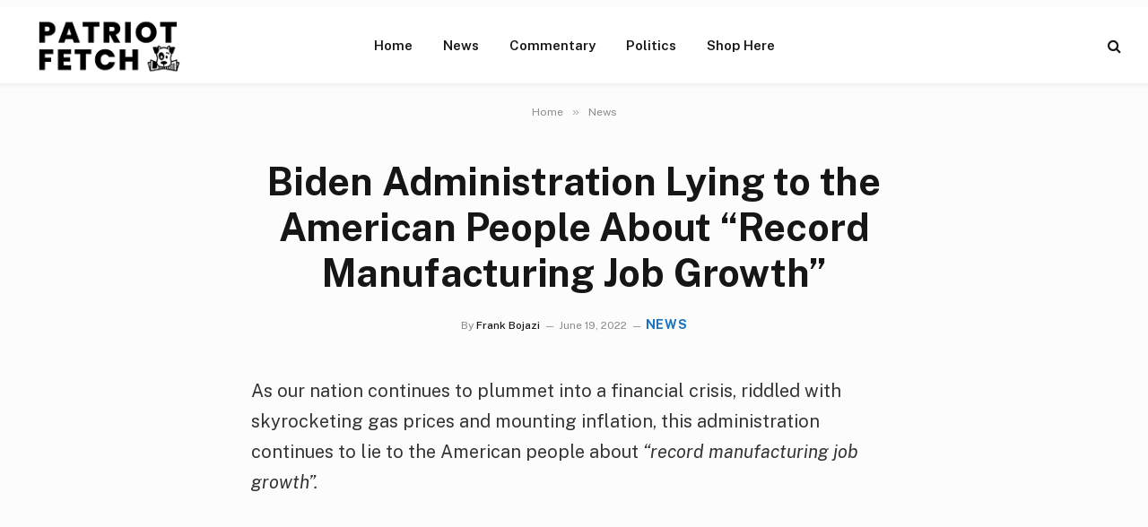

--- FILE ---
content_type: text/html; charset=UTF-8
request_url: https://patriotfetch.com/2022/06/biden-administration-lying-to-the-american-people-about-record-manufacturing-job-growth/
body_size: 17391
content:

<!DOCTYPE html>
<html lang="en-US" prefix="og: https://ogp.me/ns#" class="s-light site-s-light">

<head>

	<meta charset="UTF-8" />
<script type="text/javascript">
/* <![CDATA[ */
var gform;gform||(document.addEventListener("gform_main_scripts_loaded",function(){gform.scriptsLoaded=!0}),document.addEventListener("gform/theme/scripts_loaded",function(){gform.themeScriptsLoaded=!0}),window.addEventListener("DOMContentLoaded",function(){gform.domLoaded=!0}),gform={domLoaded:!1,scriptsLoaded:!1,themeScriptsLoaded:!1,isFormEditor:()=>"function"==typeof InitializeEditor,callIfLoaded:function(o){return!(!gform.domLoaded||!gform.scriptsLoaded||!gform.themeScriptsLoaded&&!gform.isFormEditor()||(gform.isFormEditor()&&console.warn("The use of gform.initializeOnLoaded() is deprecated in the form editor context and will be removed in Gravity Forms 3.1."),o(),0))},initializeOnLoaded:function(o){gform.callIfLoaded(o)||(document.addEventListener("gform_main_scripts_loaded",()=>{gform.scriptsLoaded=!0,gform.callIfLoaded(o)}),document.addEventListener("gform/theme/scripts_loaded",()=>{gform.themeScriptsLoaded=!0,gform.callIfLoaded(o)}),window.addEventListener("DOMContentLoaded",()=>{gform.domLoaded=!0,gform.callIfLoaded(o)}))},hooks:{action:{},filter:{}},addAction:function(o,r,e,t){gform.addHook("action",o,r,e,t)},addFilter:function(o,r,e,t){gform.addHook("filter",o,r,e,t)},doAction:function(o){gform.doHook("action",o,arguments)},applyFilters:function(o){return gform.doHook("filter",o,arguments)},removeAction:function(o,r){gform.removeHook("action",o,r)},removeFilter:function(o,r,e){gform.removeHook("filter",o,r,e)},addHook:function(o,r,e,t,n){null==gform.hooks[o][r]&&(gform.hooks[o][r]=[]);var d=gform.hooks[o][r];null==n&&(n=r+"_"+d.length),gform.hooks[o][r].push({tag:n,callable:e,priority:t=null==t?10:t})},doHook:function(r,o,e){var t;if(e=Array.prototype.slice.call(e,1),null!=gform.hooks[r][o]&&((o=gform.hooks[r][o]).sort(function(o,r){return o.priority-r.priority}),o.forEach(function(o){"function"!=typeof(t=o.callable)&&(t=window[t]),"action"==r?t.apply(null,e):e[0]=t.apply(null,e)})),"filter"==r)return e[0]},removeHook:function(o,r,t,n){var e;null!=gform.hooks[o][r]&&(e=(e=gform.hooks[o][r]).filter(function(o,r,e){return!!(null!=n&&n!=o.tag||null!=t&&t!=o.priority)}),gform.hooks[o][r]=e)}});
/* ]]> */
</script>

	<meta name="viewport" content="width=device-width, initial-scale=1" />
	
<!-- Search Engine Optimization by Rank Math - https://rankmath.com/ -->
<title>Biden Administration Lying To The American People About “Record Manufacturing Job Growth”</title><link rel="preload" as="font" href="https://patriotfetch.com/wp-content/themes/smart-mag/css/icons/fonts/ts-icons.woff2?v3.2" type="font/woff2" crossorigin="anonymous" />
<meta name="description" content="As our nation continues to plummet into a financial crisis, riddled with skyrocketing gas prices and mounting inflation, this administration continues to lie"/>
<meta name="robots" content="follow, index, max-snippet:-1, max-video-preview:-1, max-image-preview:large"/>
<link rel="canonical" href="https://patriotfetch.com/2022/06/biden-administration-lying-to-the-american-people-about-record-manufacturing-job-growth/" />
<meta property="og:locale" content="en_US" />
<meta property="og:type" content="article" />
<meta property="og:title" content="Biden Administration Lying To The American People About “Record Manufacturing Job Growth”" />
<meta property="og:description" content="As our nation continues to plummet into a financial crisis, riddled with skyrocketing gas prices and mounting inflation, this administration continues to lie" />
<meta property="og:url" content="https://patriotfetch.com/2022/06/biden-administration-lying-to-the-american-people-about-record-manufacturing-job-growth/" />
<meta property="og:site_name" content="Patriot Fetch - Conservative News Daily" />
<meta property="article:publisher" content="https://www.facebook.com/PatriotFetch/" />
<meta property="article:section" content="News" />
<meta property="og:image" content="https://patriotfetch.com/wp-content/uploads/2022/06/manufacturing-jobs.jpeg" />
<meta property="og:image:secure_url" content="https://patriotfetch.com/wp-content/uploads/2022/06/manufacturing-jobs.jpeg" />
<meta property="og:image:width" content="600" />
<meta property="og:image:height" content="450" />
<meta property="og:image:alt" content="Biden Administration Lying to the American People About “Record Manufacturing Job Growth”" />
<meta property="og:image:type" content="image/jpeg" />
<meta property="article:published_time" content="2022-06-19T12:04:54-04:00" />
<meta name="twitter:card" content="summary_large_image" />
<meta name="twitter:title" content="Biden Administration Lying To The American People About “Record Manufacturing Job Growth”" />
<meta name="twitter:description" content="As our nation continues to plummet into a financial crisis, riddled with skyrocketing gas prices and mounting inflation, this administration continues to lie" />
<meta name="twitter:creator" content="@frankbojazi" />
<meta name="twitter:image" content="https://patriotfetch.com/wp-content/uploads/2022/06/manufacturing-jobs.jpeg" />
<meta name="twitter:label1" content="Written by" />
<meta name="twitter:data1" content="Frank Bojazi" />
<meta name="twitter:label2" content="Time to read" />
<meta name="twitter:data2" content="3 minutes" />
<script type="application/ld+json" class="rank-math-schema">{"@context":"https://schema.org","@graph":[{"@type":"Organization","@id":"https://patriotfetch.com/#organization","name":"patriotfetch.com","sameAs":["https://www.facebook.com/PatriotFetch/"],"logo":{"@type":"ImageObject","@id":"https://patriotfetch.com/#logo","url":"https://patriotfetch.com/wp-content/uploads/2021/06/Patriot-fetch-logo-clear.png","contentUrl":"https://patriotfetch.com/wp-content/uploads/2021/06/Patriot-fetch-logo-clear.png","caption":"patriotfetch.com","inLanguage":"en-US","width":"195","height":"70"}},{"@type":"WebSite","@id":"https://patriotfetch.com/#website","url":"https://patriotfetch.com","name":"patriotfetch.com","publisher":{"@id":"https://patriotfetch.com/#organization"},"inLanguage":"en-US"},{"@type":"ImageObject","@id":"https://patriotfetch.com/wp-content/uploads/2022/06/manufacturing-jobs.jpeg","url":"https://patriotfetch.com/wp-content/uploads/2022/06/manufacturing-jobs.jpeg","width":"600","height":"450","inLanguage":"en-US"},{"@type":"WebPage","@id":"https://patriotfetch.com/2022/06/biden-administration-lying-to-the-american-people-about-record-manufacturing-job-growth/#webpage","url":"https://patriotfetch.com/2022/06/biden-administration-lying-to-the-american-people-about-record-manufacturing-job-growth/","name":"Biden Administration Lying To The American People About \u201cRecord Manufacturing Job Growth\u201d","datePublished":"2022-06-19T12:04:54-04:00","dateModified":"2022-06-19T12:04:54-04:00","isPartOf":{"@id":"https://patriotfetch.com/#website"},"primaryImageOfPage":{"@id":"https://patriotfetch.com/wp-content/uploads/2022/06/manufacturing-jobs.jpeg"},"inLanguage":"en-US"},{"@type":"Person","@id":"https://patriotfetch.com/author/frank/","name":"Frank Bojazi","url":"https://patriotfetch.com/author/frank/","image":{"@type":"ImageObject","@id":"https://secure.gravatar.com/avatar/39113f446e236f6037efde5b350d83a737f3be17477fa9277b0d9f2edf5bfff5?s=96&amp;d=mm&amp;r=g","url":"https://secure.gravatar.com/avatar/39113f446e236f6037efde5b350d83a737f3be17477fa9277b0d9f2edf5bfff5?s=96&amp;d=mm&amp;r=g","caption":"Frank Bojazi","inLanguage":"en-US"},"sameAs":["https://trendingviews.com","https://twitter.com/frankbojazi"],"worksFor":{"@id":"https://patriotfetch.com/#organization"}},{"@type":"Article","headline":"Biden Administration Lying To The American People About \u201cRecord Manufacturing Job Growth\u201d","datePublished":"2022-06-19T12:04:54-04:00","dateModified":"2022-06-19T12:04:54-04:00","articleSection":"News","author":{"@id":"https://patriotfetch.com/author/frank/","name":"Frank Bojazi"},"publisher":{"@id":"https://patriotfetch.com/#organization"},"description":"As our nation continues to plummet into a financial crisis, riddled with skyrocketing gas prices and mounting inflation, this administration continues to lie","name":"Biden Administration Lying To The American People About \u201cRecord Manufacturing Job Growth\u201d","@id":"https://patriotfetch.com/2022/06/biden-administration-lying-to-the-american-people-about-record-manufacturing-job-growth/#richSnippet","isPartOf":{"@id":"https://patriotfetch.com/2022/06/biden-administration-lying-to-the-american-people-about-record-manufacturing-job-growth/#webpage"},"image":{"@id":"https://patriotfetch.com/wp-content/uploads/2022/06/manufacturing-jobs.jpeg"},"inLanguage":"en-US","mainEntityOfPage":{"@id":"https://patriotfetch.com/2022/06/biden-administration-lying-to-the-american-people-about-record-manufacturing-job-growth/#webpage"}}]}</script>
<!-- /Rank Math WordPress SEO plugin -->

<link rel='dns-prefetch' href='//fonts.googleapis.com' />
<link rel="alternate" type="application/rss+xml" title="Patriot Fetch - Conservative News Daily &raquo; Feed" href="https://patriotfetch.com/feed/" />
<link rel="alternate" type="application/rss+xml" title="Patriot Fetch - Conservative News Daily &raquo; Comments Feed" href="https://patriotfetch.com/comments/feed/" />
<link rel="alternate" title="oEmbed (JSON)" type="application/json+oembed" href="https://patriotfetch.com/wp-json/oembed/1.0/embed?url=https%3A%2F%2Fpatriotfetch.com%2F2022%2F06%2Fbiden-administration-lying-to-the-american-people-about-record-manufacturing-job-growth%2F" />
<link rel="alternate" title="oEmbed (XML)" type="text/xml+oembed" href="https://patriotfetch.com/wp-json/oembed/1.0/embed?url=https%3A%2F%2Fpatriotfetch.com%2F2022%2F06%2Fbiden-administration-lying-to-the-american-people-about-record-manufacturing-job-growth%2F&#038;format=xml" />
<style id='wp-img-auto-sizes-contain-inline-css' type='text/css'>
img:is([sizes=auto i],[sizes^="auto," i]){contain-intrinsic-size:3000px 1500px}
/*# sourceURL=wp-img-auto-sizes-contain-inline-css */
</style>
<style id='wp-emoji-styles-inline-css' type='text/css'>

	img.wp-smiley, img.emoji {
		display: inline !important;
		border: none !important;
		box-shadow: none !important;
		height: 1em !important;
		width: 1em !important;
		margin: 0 0.07em !important;
		vertical-align: -0.1em !important;
		background: none !important;
		padding: 0 !important;
	}
/*# sourceURL=wp-emoji-styles-inline-css */
</style>
<link rel='stylesheet' id='smartmag-core-css' href='https://patriotfetch.com/wp-content/themes/smart-mag/style.css?ver=10.3.2' type='text/css' media='all' />
<style id='smartmag-core-inline-css' type='text/css'>
:root { --c-main: #1e73be;
--c-main-rgb: 30,115,190; }
.s-light body { background-color: #fcfcfc; }
.smart-head-main { --c-shadow: rgba(0,0,0,0.05); }
.smart-head-main .smart-head-top { --head-h: 36px; background-color: var(--c-main); }
.smart-head-main .smart-head-mid { --head-h: 85px; background-color: #ffffff; }
.smart-head-main .smart-head-bot { border-top-width: 0px; }
.s-light .navigation { --c-nav-blip: #353535; }
.s-dark .navigation-small { --c-nav: rgba(255,255,255,0.92); --c-nav-hov: #fff; }
.smart-head-main .spc-social { --c-spc-social: #fff; --c-spc-social-hov: #f2f2f2; }
.smart-head-main .search-icon:hover { color: #f2f2f2; }
.smart-head-main .scheme-switcher a:hover { color: #f2f2f2; }
.l-post { --media-radius: 11px; }
.entry-content { font-size: 20px; }


/*# sourceURL=smartmag-core-inline-css */
</style>
<link rel='stylesheet' id='smartmag-fonts-css' href='https://fonts.googleapis.com/css?family=Public+Sans%3A400%2C400i%2C500%2C600%2C700' type='text/css' media='all' />
<link rel='stylesheet' id='smartmag-magnific-popup-css' href='https://patriotfetch.com/wp-content/themes/smart-mag/css/lightbox.css?ver=10.3.2' type='text/css' media='all' />
<link rel='stylesheet' id='smartmag-icons-css' href='https://patriotfetch.com/wp-content/themes/smart-mag/css/icons/icons.css?ver=10.3.2' type='text/css' media='all' />
<script type="text/javascript" id="smartmag-lazy-inline-js-after">
/* <![CDATA[ */
/**
 * @copyright ThemeSphere
 * @preserve
 */
var BunyadLazy={};BunyadLazy.load=function(){function a(e,n){var t={};e.dataset.bgset&&e.dataset.sizes?(t.sizes=e.dataset.sizes,t.srcset=e.dataset.bgset):t.src=e.dataset.bgsrc,function(t){var a=t.dataset.ratio;if(0<a){const e=t.parentElement;if(e.classList.contains("media-ratio")){const n=e.style;n.getPropertyValue("--a-ratio")||(n.paddingBottom=100/a+"%")}}}(e);var a,o=document.createElement("img");for(a in o.onload=function(){var t="url('"+(o.currentSrc||o.src)+"')",a=e.style;a.backgroundImage!==t&&requestAnimationFrame(()=>{a.backgroundImage=t,n&&n()}),o.onload=null,o.onerror=null,o=null},o.onerror=o.onload,t)o.setAttribute(a,t[a]);o&&o.complete&&0<o.naturalWidth&&o.onload&&o.onload()}function e(t){t.dataset.loaded||a(t,()=>{document.dispatchEvent(new Event("lazyloaded")),t.dataset.loaded=1})}function n(t){"complete"===document.readyState?t():window.addEventListener("load",t)}return{initEarly:function(){var t,a=()=>{document.querySelectorAll(".img.bg-cover:not(.lazyload)").forEach(e)};"complete"!==document.readyState?(t=setInterval(a,150),n(()=>{a(),clearInterval(t)})):a()},callOnLoad:n,initBgImages:function(t){t&&n(()=>{document.querySelectorAll(".img.bg-cover").forEach(e)})},bgLoad:a}}(),BunyadLazy.load.initEarly();
//# sourceURL=smartmag-lazy-inline-js-after
/* ]]> */
</script>
<script type="text/javascript" src="https://patriotfetch.com/wp-includes/js/jquery/jquery.min.js?ver=3.7.1" id="jquery-core-js"></script>
<script type="text/javascript" src="https://patriotfetch.com/wp-includes/js/jquery/jquery-migrate.min.js?ver=3.4.1" id="jquery-migrate-js"></script>
<link rel="https://api.w.org/" href="https://patriotfetch.com/wp-json/" /><link rel="alternate" title="JSON" type="application/json" href="https://patriotfetch.com/wp-json/wp/v2/posts/17013" /><link rel="EditURI" type="application/rsd+xml" title="RSD" href="https://patriotfetch.com/xmlrpc.php?rsd" />
<meta name="generator" content="WordPress 6.9" />
<link rel='shortlink' href='https://patriotfetch.com/?p=17013' />

		<script>
		var BunyadSchemeKey = 'bunyad-scheme';
		(() => {
			const d = document.documentElement;
			const c = d.classList;
			var scheme = localStorage.getItem(BunyadSchemeKey);
			
			if (scheme) {
				d.dataset.origClass = c;
				scheme === 'dark' ? c.remove('s-light', 'site-s-light') : c.remove('s-dark', 'site-s-dark');
				c.add('site-s-' + scheme, 's-' + scheme);
			}
		})();
		</script>
		<meta name="generator" content="Elementor 3.34.1; features: additional_custom_breakpoints; settings: css_print_method-external, google_font-enabled, font_display-swap">
			<style>
				.e-con.e-parent:nth-of-type(n+4):not(.e-lazyloaded):not(.e-no-lazyload),
				.e-con.e-parent:nth-of-type(n+4):not(.e-lazyloaded):not(.e-no-lazyload) * {
					background-image: none !important;
				}
				@media screen and (max-height: 1024px) {
					.e-con.e-parent:nth-of-type(n+3):not(.e-lazyloaded):not(.e-no-lazyload),
					.e-con.e-parent:nth-of-type(n+3):not(.e-lazyloaded):not(.e-no-lazyload) * {
						background-image: none !important;
					}
				}
				@media screen and (max-height: 640px) {
					.e-con.e-parent:nth-of-type(n+2):not(.e-lazyloaded):not(.e-no-lazyload),
					.e-con.e-parent:nth-of-type(n+2):not(.e-lazyloaded):not(.e-no-lazyload) * {
						background-image: none !important;
					}
				}
			</style>
			<link rel="icon" href="https://patriotfetch.com/wp-content/uploads/2021/06/cropped-fetch2-32x32.jpg" sizes="32x32" />
<link rel="icon" href="https://patriotfetch.com/wp-content/uploads/2021/06/cropped-fetch2-192x192.jpg" sizes="192x192" />
<link rel="apple-touch-icon" href="https://patriotfetch.com/wp-content/uploads/2021/06/cropped-fetch2-180x180.jpg" />
<meta name="msapplication-TileImage" content="https://patriotfetch.com/wp-content/uploads/2021/06/cropped-fetch2-270x270.jpg" />
<meta name="google-site-verification" content="T88DHzfr69IbT20daldiRDRUKJYm32aDV0iE9za1v38" />
<meta name='impact-site-verification' value='b858779a-4cb7-49c2-8189-aeaced437e4a'>

<!-- Google Tag Manager -->
<script>(function(w,d,s,l,i){w[l]=w[l]||[];w[l].push({'gtm.start':
new Date().getTime(),event:'gtm.js'});var f=d.getElementsByTagName(s)[0],
j=d.createElement(s),dl=l!='dataLayer'?'&l='+l:'';j.async=true;j.src=
'https://www.googletagmanager.com/gtm.js?id='+i+dl;f.parentNode.insertBefore(j,f);
})(window,document,'script','dataLayer','GTM-P2FR5S7H');</script>
<!-- End Google Tag Manager -->



</head>

<body class="wp-singular post-template-default single single-post postid-17013 single-format-standard wp-theme-smart-mag no-sidebar post-layout-large-center post-cat-1 has-lb has-lb-sm ts-img-hov-fade has-sb-sep layout-normal elementor-default elementor-kit-28799"><div class='code-block code-block-14' style='margin: 8px 0; clear: both;'>
<!-- Google Tag Manager (noscript) -->
<noscript><iframe src="https://www.googletagmanager.com/ns.html?id=GTM-P2FR5S7H"
height="0" width="0" style="display:none;visibility:hidden"></iframe></noscript>
<!-- End Google Tag Manager (noscript) --></div>




<div class="main-wrap">

	
<div class="off-canvas-backdrop"></div>
<div class="mobile-menu-container off-canvas hide-menu-lg" id="off-canvas">

	<div class="off-canvas-head">
		<a href="#" class="close">
			<span class="visuallyhidden">Close Menu</span>
			<i class="tsi tsi-times"></i>
		</a>

		<div class="ts-logo">
					</div>
	</div>

	<div class="off-canvas-content">

		
			<ul id="menu-nav-desktop" class="mobile-menu"><li id="menu-item-24745" class="menu-item menu-item-type-custom menu-item-object-custom menu-item-home menu-item-24745"><a href="https://patriotfetch.com">Home</a></li>
<li id="menu-item-31421" class="menu-item menu-item-type-taxonomy menu-item-object-category current-post-ancestor current-menu-parent current-post-parent menu-item-31421"><a href="https://patriotfetch.com/category/news/">News</a></li>
<li id="menu-item-31422" class="menu-item menu-item-type-taxonomy menu-item-object-category menu-item-31422"><a href="https://patriotfetch.com/category/commentary/">Commentary</a></li>
<li id="menu-item-31423" class="menu-item menu-item-type-taxonomy menu-item-object-category menu-item-31423"><a href="https://patriotfetch.com/category/politics/">Politics</a></li>
<li id="menu-item-166" class="menu-item menu-item-type-custom menu-item-object-custom menu-item-166"><a href="https://www.ilovemyfreedom.com/">Shop Here</a></li>
</ul>
		
		
		
	</div>

</div>
<div class="smart-head smart-head-a smart-head-main" id="smart-head" data-sticky="auto" data-sticky-type="smart" data-sticky-full>
	
	<div class="smart-head-row smart-head-mid smart-head-row-3 is-light has-center-nav smart-head-row-full">

		<div class="inner full">

							
				<div class="items items-left ">
					<a href="https://patriotfetch.com/" title="Patriot Fetch &#8211; Conservative News Daily" rel="home" class="logo-link ts-logo logo-is-image">
		<span>
			
				
					<img src="https://patriotfetch.com/wp-content/uploads/2021/06/Patriot-fetch-logo-clear.png" class="logo-image" alt="Patriot Fetch &#8211; Conservative News Daily" width="195" height="70"/>
									 
					</span>
	</a>				</div>

							
				<div class="items items-center ">
					<div class="nav-wrap">
		<nav class="navigation navigation-main nav-hov-a">
			<ul id="menu-nav-desktop-1" class="menu"><li class="menu-item menu-item-type-custom menu-item-object-custom menu-item-home menu-item-24745"><a href="https://patriotfetch.com">Home</a></li>
<li class="menu-item menu-item-type-taxonomy menu-item-object-category current-post-ancestor current-menu-parent current-post-parent menu-cat-1 menu-item-31421"><a href="https://patriotfetch.com/category/news/">News</a></li>
<li class="menu-item menu-item-type-taxonomy menu-item-object-category menu-cat-218 menu-item-31422"><a href="https://patriotfetch.com/category/commentary/">Commentary</a></li>
<li class="menu-item menu-item-type-taxonomy menu-item-object-category menu-cat-217 menu-item-31423"><a href="https://patriotfetch.com/category/politics/">Politics</a></li>
<li class="menu-item menu-item-type-custom menu-item-object-custom menu-item-166"><a href="https://www.ilovemyfreedom.com/">Shop Here</a></li>
</ul>		</nav>
	</div>
				</div>

							
				<div class="items items-right ">
				

	<a href="#" class="search-icon has-icon-only is-icon" title="Search">
		<i class="tsi tsi-search"></i>
	</a>

				</div>

						
		</div>
	</div>

	</div>
<div class="smart-head smart-head-a smart-head-mobile" id="smart-head-mobile" data-sticky="mid" data-sticky-type="smart" data-sticky-full>
	
	<div class="smart-head-row smart-head-mid smart-head-row-3 is-light smart-head-row-full">

		<div class="inner wrap">

							
				<div class="items items-left ">
				
<button class="offcanvas-toggle has-icon" type="button" aria-label="Menu">
	<span class="hamburger-icon hamburger-icon-a">
		<span class="inner"></span>
	</span>
</button>				</div>

							
				<div class="items items-center ">
					<a href="https://patriotfetch.com/" title="Patriot Fetch &#8211; Conservative News Daily" rel="home" class="logo-link ts-logo logo-is-image">
		<span>
			
				
					<img src="https://patriotfetch.com/wp-content/uploads/2021/06/Patriot-fetch-logo-clear.png" class="logo-image" alt="Patriot Fetch &#8211; Conservative News Daily" width="195" height="70"/>
									 
					</span>
	</a>				</div>

							
				<div class="items items-right ">
				
<div class="scheme-switcher has-icon-only">
	<a href="#" class="toggle is-icon toggle-dark" title="Switch to Dark Design - easier on eyes.">
		<i class="icon tsi tsi-moon"></i>
	</a>
	<a href="#" class="toggle is-icon toggle-light" title="Switch to Light Design.">
		<i class="icon tsi tsi-bright"></i>
	</a>
</div>

	<a href="#" class="search-icon has-icon-only is-icon" title="Search">
		<i class="tsi tsi-search"></i>
	</a>

				</div>

						
		</div>
	</div>

	</div>
<nav class="breadcrumbs is-full-width breadcrumbs-a" id="breadcrumb"><div class="inner ts-contain "><span><a href="https://patriotfetch.com/"><span>Home</span></a></span><span class="delim">&raquo;</span><span><a href="https://patriotfetch.com/category/news/"><span>News</span></a></span></div></nav>
<div class="main ts-contain cf no-sidebar">
	
		
	<div class="the-post-header s-head-modern s-head-large s-head-center">
	<div class="post-meta post-meta-a post-meta-left post-meta-single has-below"><h1 class="is-title post-title">Biden Administration Lying to the American People About “Record Manufacturing Job Growth”</h1><div class="post-meta-items meta-below"><span class="meta-item post-author"><span class="by">By</span> <a href="https://patriotfetch.com/author/frank/" title="Posts by Frank Bojazi" rel="author">Frank Bojazi</a></span><span class="meta-item date"><time class="post-date" datetime="2022-06-19T12:04:54-04:00">June 19, 2022</time></span><span class="meta-item post-cat">
						
						<a href="https://patriotfetch.com/category/news/" class="category term-color-1" rel="category">News</a>
					</span>
					</div></div>	
	
</div>
<div class="ts-row">
	<div class="col-8 main-content s-post-contain">

		
					<div class="single-featured"></div>
		
		<div class="the-post s-post-large-center the-post-modern">

			<article id="post-17013" class="post-17013 post type-post status-publish format-standard has-post-thumbnail category-news">
				
<div class="post-content-wrap">
	
	<div class="post-content cf entry-content content-spacious-full">

		
				
		<div>
<p>As our nation continues to plummet into a financial crisis, riddled with skyrocketing gas prices and mounting inflation, this administration continues to lie to the American people about <em>“record manufacturing job growth”.</em></p>
</p><div class='code-block code-block-7' style='margin: 8px auto; text-align: center; display: block; clear: both;'>
<script async src="https://pagead2.googlesyndication.com/pagead/js/adsbygoogle.js?client=ca-pub-7410456683810485"
crossorigin="anonymous"></script>
<!-- PF Responsive Ad 1 PF 08022021 -->
<ins class="adsbygoogle"
style="display:block"
data-ad-client="ca-pub-7410456683810485"
data-ad-slot="9892988381"
data-ad-format="auto"
data-full-width-responsive="true"></ins>
<script>
(adsbygoogle = window.adsbygoogle || []).push({});
</script></div>

<blockquote class="twitter-tweet" data-width="550" data-dnt="true">
<p lang="en" dir="ltr"><a href="https://twitter.com/hashtag/tenpercentjoe?src=hash&amp;ref_src=twsrc%5Etfw" target="_blank" rel="noopener nofollow">#tenpercentjoe</a> <a href="https://twitter.com/JoeBiden?ref_src=twsrc%5Etfw" target="_blank" rel="noopener nofollow">@JoeBiden</a>  Biden is lying about job growth. Prior to the pandemic Trump administration job growth was 6.7 million. Obamas was 11 million took two terms and it was after the historic low of the 2008 recession so he had nowhere to go but UP. <a href="https://twitter.com/hashtag/tenpercentjoe?src=hash&amp;ref_src=twsrc%5Etfw" target="_blank" rel="noopener nofollow">#tenpercentjoe</a> lies.</p>
<p>— Larry Levine (@larrymarklevine) <a href="https://twitter.com/larrymarklevine/status/1321915886287134730?ref_src=twsrc%5Etfw" target="_blank" rel="noopener nofollow">October 29, 2020</a></p></blockquote>
<p><script async src="https://platform.twitter.com/widgets.js" charset="utf-8"></script></p>
<p><span data-preserver-spaces="true">On Wednesday, </span><span data-preserver-spaces="true"><a href="https://foxmetronews.com/news/the-biden-administration-continues-to-lie-about-record-manufacturing-job-growth-proven-false-by-national-records/" target="_blank" rel="noopener nofollow">Brian Deese,</a> who is the director of the National Economic Council</span><span data-preserver-spaces="true">, appeared on Fox News alongside host </span><span data-preserver-spaces="true">Martha MacCallum on Wednesday</span><span data-preserver-spaces="true">, who grilled him over the continued mounting surge in inflation, during which he continued to rattle on about a fabricated increase of 545,000 new manufacturing jobs. The increase in manufacturing jobs simply does not exist.</span></p>
<p><span data-preserver-spaces="true"><a href="https://www.wsj.com/livecoverage/stock-market-news-inflation-consumer-price-index-may-2022" target="_blank" rel="noopener nofollow">Inflation</a> reached 8.6% in May</span><span data-preserver-spaces="true">, the highest reading since December 1981. MacCallum Pressed Deese over the issue, noting that David Asman from Fox Business said,<em> “what you have to do when inflation is in this situation is increase supply. You need to increase manufacturing. Why not do this?”</em></span></p>
</p>
<blockquote class="twitter-tweet" data-width="550" data-dnt="true">
<p lang="en" dir="ltr">WH economic adviser Brian Deese talks about supply chain issues still causing price spikes with manufacturers.</p>
<p>Fox News anchor Martha MacCallum: &#8220;Why not lower corporate taxes to encourage companies to come to America and open here?&#8221; <a href="https://t.co/xwFyu2obaB" target="_blank" rel="noopener nofollow">pic.twitter.com/xwFyu2obaB</a></p>
<p>— Justin Baragona (@justinbaragona) <a href="https://twitter.com/justinbaragona/status/1537161543254740996?ref_src=twsrc%5Etfw" target="_blank" rel="noopener nofollow">June 15, 2022</a></p></blockquote>
<p><script async src="https://platform.twitter.com/widgets.js" charset="utf-8"></script></p>
<p><em>“Here’s what we’ve seen over the last 15 months,”</em> Deese said. <em>“545,000 new manufacturing jobs created in America. That’s the fastest rate in 30 years. Companies investing and bringing production back to the United States, building more secure and resilient supply chains at rates that we haven’t seen in a very long time.” </em>Martha MacCallum fired back, <em>“How come that’s not making a difference in inflation, Brian?</em></p>
<p><em>“Because you talk about stable and steady growth and your team talks about the transition to stable and steady growth, yet we’ve got 8.6% inflation, and you’ve got negative growth in the last GDP</em><span data-preserver-spaces="true"><em>, and the projection for this quarter is .09%. “So, when do you expect us to see a meaningful change in inflation or in growth? Give us a rough idea, how many months? How many years?”</em>  </span></p>
<p>During the interview, Deese continued to repeat his claim that manufacturing is rising to record levels. However, he did say that consumer prices remain high due to the nation’s heavy reliance on Chinese semiconductors and called on Congress to pass legislation to lessen reliance on these foreign-made semiconductors. <a href="https://www.bloomberg.com/news/articles/2022-06-13/china-s-growing-clout-in-global-chip-market-rings-alarm-bells-in-washington" target="_blank" rel="noopener nofollow">China’s</a> semiconductor industry is flourishing, even though this administration says it is making efforts to counter its growth, and this is raising concerns in Washington.</p>
<p>MacCallum, who was not accepting Deese’s passive responses to her pressing inquires, continued questioning Deese for a believable answer and a resolution to the nation’s astronomical inflation.  was not accepting of Deese’s passive responses and continued to press Deese for an answer regarding a resolution for runaway inflation. <em>“When do you expect to see 2% inflation? Will it take three months? Will it take a year? Will it take two years? What do your projections tell you?” </em></p>
<p><span data-preserver-spaces="true">Dees responded passively, <em>“there’s a lot of global uncertainty out there; we know that the price of oil and the price of gas at the pump are being affected by Putin’s brutal war in Ukraine. But we also know if we take the kinds of steps that we’re talking about, we will get to that process quickly.”</em></span></p>
<p><span data-preserver-spaces="true">He completely avoided answering Martha MacCallum’s questions but continued to maintain the false claim that there was record job creation in manufacturing under Biden. According to the America First Policy <a href="https://americafirstpolicy.com/latest/20220511-correcting-the-record-on-job-creation" target="_blank" rel="noopener nofollow"><span style="color: #0000ee;"><u>Institute, these</u></span> </a>claims are entirely untrue. <em>“Don’t be fooled by cherrypicked statistics. Any ‘expert’ who claims this administration is creating unprecedented numbers of jobs needs to find a new job,”</em> said James Carter, who is the Director of the Center for American Prosperity at the America First Policy Institute. </span></p>
<p><span data-preserver-spaces="true"><em>“President Biden has merely presided over an employment rebound in the aftermath of the pandemic lockdowns.  The harsh truth is our country remains 1.2 million jobs short of its pre-pandemic peak and people’s paychecks are not keeping up with skyrocketing prices due to inflation. Current leaders on the left are not our economic saviors. They are an economic disaster.”</em></span></p>
<p> </p>
</p>
<div class="nv-iframe-embed"><iframe loading="lazy" title="LIVE: Biden Delivers Remarks on Jobs and Manufacturing | NBC News" width="1200" height="675" src="https://www.youtube.com/embed/zouhxpsm9ps?feature=oembed" frameborder="0" allow="accelerometer; autoplay; clipboard-write; encrypted-media; gyroscope; picture-in-picture" allowfullscreen></iframe></div>
<p> </p>
</div>
<p>
This story syndicated with permission from <a href="https://fortheloveofnews.com/biden-administration-lying-to-the-american-people-about-record-manufacturing-job-growth-vessa/" target="_blank" rel="noopener nofollow">For the Love of News</a></p>
<div class='code-block code-block-1' style='margin: 8px 0; clear: both;'>
<div id="rc-widget-108d65" data-rc-widget data-widget-host="habitat" data-endpoint="//trends.revcontent.com" data-widget-id="240854"></div>
<script type="text/javascript" src="https://assets.revcontent.com/master/delivery.js" defer="defer"></script></div>
<div class='code-block code-block-5' style='margin: 8px 0; clear: both;'>
<script type="text/javascript">
/* <![CDATA[ */

/* ]]&gt; */
</script>

                <div class='gf_browser_unknown gform_wrapper gravity-theme gform-theme--no-framework gpoll_enabled_wrapper gpoll_wrapper' data-form-theme='gravity-theme' data-form-index='0' id='gform_wrapper_37' ><div id='gf_37' class='gform_anchor' tabindex='-1'></div>
                        <div class='gform_heading'>
							<p class='gform_required_legend'>&quot;<span class="gfield_required gfield_required_asterisk">*</span>&quot; indicates required fields</p>
                        </div><form method='post' enctype='multipart/form-data' target='gform_ajax_frame_37' id='gform_37' class='gpoll_enabled gpoll' action='/2022/06/biden-administration-lying-to-the-american-people-about-record-manufacturing-job-growth/#gf_37' data-formid='37' novalidate>
                        <div class='gform-body gform_body'><div id='gform_fields_37' class='gform_fields top_label form_sublabel_below description_below validation_below'><div id="field_37_4" class="gfield gfield--type-honeypot gform_validation_container field_sublabel_below gfield--has-description field_description_below field_validation_below gfield_visibility_visible"  ><label class='gfield_label gform-field-label' for='input_37_4'>Comments</label><div class='ginput_container'><input name='input_4' id='input_37_4' type='text' value='' autocomplete='new-password'/></div><div class='gfield_description' id='gfield_description_37_4'>This field is for validation purposes and should be left unchanged.</div></div><fieldset id="field_37_1" class="gfield gfield--type-poll gfield--type-choice gfield--input-type-radio gfield_contains_required field_sublabel_below gfield--no-description field_description_below field_validation_below gfield_visibility_visible gpoll_field"  data-field-class="gpoll_field" ><legend class='gfield_label gform-field-label' >Should The View be taken off the air?<span class="gfield_required"><span class="gfield_required gfield_required_asterisk">*</span></span></legend><div class='ginput_container ginput_container_radio'><div class='gfield_radio' id='input_37_1'>
			<div class='gchoice gchoice_37_1_0'>
					<input class='gfield-choice-input' name='input_1' type='radio' value='gpoll1b5b3d8f6'  id='choice_37_1_0' onchange='gformToggleRadioOther( this )'    />
					<label for='choice_37_1_0' id='label_37_1_0' class='gform-field-label gform-field-label--type-inline'>Yes</label>
			</div>
			<div class='gchoice gchoice_37_1_1'>
					<input class='gfield-choice-input' name='input_1' type='radio' value='gpoll1b2a53ce5'  id='choice_37_1_1' onchange='gformToggleRadioOther( this )'    />
					<label for='choice_37_1_1' id='label_37_1_1' class='gform-field-label gform-field-label--type-inline'>No</label>
			</div></div></div></fieldset><div id="field_37_2" class="gfield gfield--type-email gfield_contains_required field_sublabel_below gfield--no-description field_description_below field_validation_below gfield_visibility_visible"  ><label class='gfield_label gform-field-label' for='input_37_2'>Email<span class="gfield_required"><span class="gfield_required gfield_required_asterisk">*</span></span></label><div class='ginput_container ginput_container_email'>
                            <input name='input_2' id='input_37_2' type='email' value='' class='medium'    aria-required="true" aria-invalid="false"  />
                        </div></div><div id="field_37_3" class="gfield gfield--type-html gfield_html gfield_html_formatted gfield_no_follows_desc field_sublabel_below gfield--no-description field_description_below field_validation_below gfield_visibility_visible"  ><font size="1" color="#4a4a4a">This poll subscribes you to our premium network of content. Unsubscribe at any time.</font></div></div></div>
        <div class='gform-footer gform_footer top_label'> <input type='submit' id='gform_submit_button_37' class='gform_button button' onclick='gform.submission.handleButtonClick(this);' data-submission-type='submit' value='See Results!'  /> <input type='hidden' name='gform_ajax' value='form_id=37&amp;title=&amp;description=&amp;tabindex=0&amp;theme=gravity-theme&amp;styles=[]&amp;hash=dd6e31acaee548d964b3843ecee61dd8' />
            <input type='hidden' class='gform_hidden' name='gform_submission_method' data-js='gform_submission_method_37' value='iframe' />
            <input type='hidden' class='gform_hidden' name='gform_theme' data-js='gform_theme_37' id='gform_theme_37' value='gravity-theme' />
            <input type='hidden' class='gform_hidden' name='gform_style_settings' data-js='gform_style_settings_37' id='gform_style_settings_37' value='[]' />
            <input type='hidden' class='gform_hidden' name='is_submit_37' value='1' />
            <input type='hidden' class='gform_hidden' name='gform_submit' value='37' />
            
            <input type='hidden' class='gform_hidden' name='gform_unique_id' value='' />
            <input type='hidden' class='gform_hidden' name='state_37' value='WyJbXSIsIjgyMGVhNDg3NDZmNTZjZDhkYWFkNTM4YTNmNDhkNDAxIl0=' />
            <input type='hidden' autocomplete='off' class='gform_hidden' name='gform_target_page_number_37' id='gform_target_page_number_37' value='0' />
            <input type='hidden' autocomplete='off' class='gform_hidden' name='gform_source_page_number_37' id='gform_source_page_number_37' value='1' />
            <input type='hidden' name='gform_field_values' value='' />
            
        </div>
                        </form>
                        </div>
		                <iframe style='display:none;width:0px;height:0px;' src='about:blank' name='gform_ajax_frame_37' id='gform_ajax_frame_37' title='This iframe contains the logic required to handle Ajax powered Gravity Forms.'></iframe>
		                <script type="text/javascript">
/* <![CDATA[ */
 gform.initializeOnLoaded( function() {gformInitSpinner( 37, 'https://patriotfetch.com/wp-content/plugins/gravityforms/images/spinner.svg', true );jQuery('#gform_ajax_frame_37').on('load',function(){var contents = jQuery(this).contents().find('*').html();var is_postback = contents.indexOf('GF_AJAX_POSTBACK') >= 0;if(!is_postback){return;}var form_content = jQuery(this).contents().find('#gform_wrapper_37');var is_confirmation = jQuery(this).contents().find('#gform_confirmation_wrapper_37').length > 0;var is_redirect = contents.indexOf('gformRedirect(){') >= 0;var is_form = form_content.length > 0 && ! is_redirect && ! is_confirmation;var mt = parseInt(jQuery('html').css('margin-top'), 10) + parseInt(jQuery('body').css('margin-top'), 10) + 100;if(is_form){jQuery('#gform_wrapper_37').html(form_content.html());if(form_content.hasClass('gform_validation_error')){jQuery('#gform_wrapper_37').addClass('gform_validation_error');} else {jQuery('#gform_wrapper_37').removeClass('gform_validation_error');}setTimeout( function() { /* delay the scroll by 50 milliseconds to fix a bug in chrome */ jQuery(document).scrollTop(jQuery('#gform_wrapper_37').offset().top - mt); }, 50 );if(window['gformInitDatepicker']) {gformInitDatepicker();}if(window['gformInitPriceFields']) {gformInitPriceFields();}var current_page = jQuery('#gform_source_page_number_37').val();gformInitSpinner( 37, 'https://patriotfetch.com/wp-content/plugins/gravityforms/images/spinner.svg', true );jQuery(document).trigger('gform_page_loaded', [37, current_page]);window['gf_submitting_37'] = false;}else if(!is_redirect){var confirmation_content = jQuery(this).contents().find('.GF_AJAX_POSTBACK').html();if(!confirmation_content){confirmation_content = contents;}jQuery('#gform_wrapper_37').replaceWith(confirmation_content);jQuery(document).scrollTop(jQuery('#gf_37').offset().top - mt);jQuery(document).trigger('gform_confirmation_loaded', [37]);window['gf_submitting_37'] = false;wp.a11y.speak(jQuery('#gform_confirmation_message_37').text());}else{jQuery('#gform_37').append(contents);if(window['gformRedirect']) {gformRedirect();}}jQuery(document).trigger("gform_pre_post_render", [{ formId: "37", currentPage: "current_page", abort: function() { this.preventDefault(); } }]);        if (event && event.defaultPrevented) {                return;        }        const gformWrapperDiv = document.getElementById( "gform_wrapper_37" );        if ( gformWrapperDiv ) {            const visibilitySpan = document.createElement( "span" );            visibilitySpan.id = "gform_visibility_test_37";            gformWrapperDiv.insertAdjacentElement( "afterend", visibilitySpan );        }        const visibilityTestDiv = document.getElementById( "gform_visibility_test_37" );        let postRenderFired = false;        function triggerPostRender() {            if ( postRenderFired ) {                return;            }            postRenderFired = true;            gform.core.triggerPostRenderEvents( 37, current_page );            if ( visibilityTestDiv ) {                visibilityTestDiv.parentNode.removeChild( visibilityTestDiv );            }        }        function debounce( func, wait, immediate ) {            var timeout;            return function() {                var context = this, args = arguments;                var later = function() {                    timeout = null;                    if ( !immediate ) func.apply( context, args );                };                var callNow = immediate && !timeout;                clearTimeout( timeout );                timeout = setTimeout( later, wait );                if ( callNow ) func.apply( context, args );            };        }        const debouncedTriggerPostRender = debounce( function() {            triggerPostRender();        }, 200 );        if ( visibilityTestDiv && visibilityTestDiv.offsetParent === null ) {            const observer = new MutationObserver( ( mutations ) => {                mutations.forEach( ( mutation ) => {                    if ( mutation.type === 'attributes' && visibilityTestDiv.offsetParent !== null ) {                        debouncedTriggerPostRender();                        observer.disconnect();                    }                });            });            observer.observe( document.body, {                attributes: true,                childList: false,                subtree: true,                attributeFilter: [ 'style', 'class' ],            });        } else {            triggerPostRender();        }    } );} ); 
/* ]]&gt; */
</script>
</div>

				
		
		
		
	</div>
</div>
	
			</article>

			

			
			<div class="comments">
							</div>

		</div>
	</div>
	
	</div>
	</div>

			<footer class="main-footer cols-gap-lg footer-bold s-dark">

					
	
			<div class="lower-footer bold-footer-lower">
			<div class="ts-contain inner">

				

				
											
						<div class="links">
							<div class="menu-nav-footer-container"><ul id="menu-nav-footer" class="menu"><li id="menu-item-768" class="menu-item menu-item-type-custom menu-item-object-custom menu-item-768"><a href="https://ilovemyfreedoms.com/landing-patriot-fetch-offer-wall-1">Shop ILMF Store</a></li>
<li id="menu-item-764" class="menu-item menu-item-type-post_type menu-item-object-page menu-item-764"><a href="https://patriotfetch.com/contact/">Contact</a></li>
<li id="menu-item-763" class="menu-item menu-item-type-post_type menu-item-object-page menu-item-763"><a href="https://patriotfetch.com/about-us/">About Us</a></li>
<li id="menu-item-767" class="menu-item menu-item-type-custom menu-item-object-custom menu-item-767"><a href="https://www.facebook.com/PatriotFetch/">PF on Facebook</a></li>
<li id="menu-item-766" class="menu-item menu-item-type-custom menu-item-object-custom menu-item-766"><a href="https://trendingpolitics.com/download-trending-politics-app/">Download News App</a></li>
<li id="menu-item-24714" class="menu-item menu-item-type-custom menu-item-object-custom menu-item-24714"><a href="https://app.termly.io/document/privacy-policy/f30d9f0f-531f-4458-8e6a-6ce9b412bd60">Privacy Policy</a></li>
<li id="menu-item-24715" class="menu-item menu-item-type-custom menu-item-object-custom menu-item-24715"><a href="https://app.termly.io/document/terms-of-use-for-website/da1e5a17-8e0e-407e-a060-171b626b76f4">Terms of Service</a></li>
</ul></div>						</div>
						
				
				<div class="copyright">
					&copy; 2026 Patriot Fetch - Daily Conservative News and Commentary Updates				</div>
			</div>
		</div>		
			</footer>
		
	
</div><!-- .main-wrap -->



	<div class="search-modal-wrap" data-scheme="">
		<div class="search-modal-box" role="dialog" aria-modal="true">

			<form method="get" class="search-form" action="https://patriotfetch.com/">
				<input type="search" class="search-field live-search-query" name="s" placeholder="Search..." value="" required />

				<button type="submit" class="search-submit visuallyhidden">Submit</button>

				<p class="message">
					Type above and press <em>Enter</em> to search. Press <em>Esc</em> to cancel.				</p>
						
			</form>

		</div>
	</div>


<div class='code-block code-block-2' style='margin: 8px auto; text-align: center; display: block; clear: both;'>
<a href="/" title="Conservative News"><img src="/wp-content/uploads/2021/06/Patriot-fetch-logo-clear.png" title="Conservative News"><br>TAP HERE<br>AND GO TO THE HOMEPAGE FOR MORE MORE CONSERVATIVE POLITICS NEWS STORIES</a>
<hr>
Save the <a href="/" title="Conservative News">PatriotFetch.com</a> homepage for daily <b>Conservative Politics News Stories</b><br>You can save it as a bookmark on your computer or save it to your start screen on your mobile device.</div>
<script type="speculationrules">
{"prefetch":[{"source":"document","where":{"and":[{"href_matches":"/*"},{"not":{"href_matches":["/wp-*.php","/wp-admin/*","/wp-content/uploads/*","/wp-content/*","/wp-content/plugins/*","/wp-content/themes/smart-mag/*","/*\\?(.+)"]}},{"not":{"selector_matches":"a[rel~=\"nofollow\"]"}},{"not":{"selector_matches":".no-prefetch, .no-prefetch a"}}]},"eagerness":"conservative"}]}
</script>
<script type="application/ld+json">{"@context":"http:\/\/schema.org","@type":"Article","headline":"Biden Administration Lying to the American People About \u201cRecord Manufacturing Job Growth\u201d","url":"https:\/\/patriotfetch.com\/2022\/06\/biden-administration-lying-to-the-american-people-about-record-manufacturing-job-growth\/","image":{"@type":"ImageObject","url":"https:\/\/patriotfetch.com\/wp-content\/uploads\/2022\/06\/manufacturing-jobs.jpeg","width":600,"height":450},"datePublished":"2022-06-19T12:04:54-04:00","dateModified":"2022-06-19T12:04:54-04:00","author":{"@type":"Person","name":"Frank Bojazi","url":"https:\/\/patriotfetch.com\/author\/frank\/"},"publisher":{"@type":"Organization","name":"Patriot Fetch - Conservative News Daily","sameAs":"https:\/\/patriotfetch.com","logo":{"@type":"ImageObject","url":"https:\/\/patriotfetch.com\/wp-content\/uploads\/2021\/06\/Patriot-fetch-logo-clear.png"}},"mainEntityOfPage":{"@type":"WebPage","@id":"https:\/\/patriotfetch.com\/2022\/06\/biden-administration-lying-to-the-american-people-about-record-manufacturing-job-growth\/"}}</script>
			<script>
				const lazyloadRunObserver = () => {
					const lazyloadBackgrounds = document.querySelectorAll( `.e-con.e-parent:not(.e-lazyloaded)` );
					const lazyloadBackgroundObserver = new IntersectionObserver( ( entries ) => {
						entries.forEach( ( entry ) => {
							if ( entry.isIntersecting ) {
								let lazyloadBackground = entry.target;
								if( lazyloadBackground ) {
									lazyloadBackground.classList.add( 'e-lazyloaded' );
								}
								lazyloadBackgroundObserver.unobserve( entry.target );
							}
						});
					}, { rootMargin: '200px 0px 200px 0px' } );
					lazyloadBackgrounds.forEach( ( lazyloadBackground ) => {
						lazyloadBackgroundObserver.observe( lazyloadBackground );
					} );
				};
				const events = [
					'DOMContentLoaded',
					'elementor/lazyload/observe',
				];
				events.forEach( ( event ) => {
					document.addEventListener( event, lazyloadRunObserver );
				} );
			</script>
			<script type="application/ld+json">{"@context":"https:\/\/schema.org","@type":"BreadcrumbList","itemListElement":[{"@type":"ListItem","position":1,"item":{"@type":"WebPage","@id":"https:\/\/patriotfetch.com\/","name":"Home"}},{"@type":"ListItem","position":2,"item":{"@type":"WebPage","@id":"https:\/\/patriotfetch.com\/category\/news\/","name":"News"}},{"@type":"ListItem","position":3,"item":{"@type":"WebPage","@id":"https:\/\/patriotfetch.com\/2022\/06\/biden-administration-lying-to-the-american-people-about-record-manufacturing-job-growth\/","name":"Biden Administration Lying to the American People About \u201cRecord Manufacturing Job Growth\u201d"}}]}</script>
<link rel='stylesheet' id='gform_basic-css' href='https://patriotfetch.com/wp-content/plugins/gravityforms/assets/css/dist/basic.min.css?ver=2.9.25' type='text/css' media='all' />
<link rel='stylesheet' id='gform_theme_components-css' href='https://patriotfetch.com/wp-content/plugins/gravityforms/assets/css/dist/theme-components.min.css?ver=2.9.25' type='text/css' media='all' />
<link rel='stylesheet' id='gform_theme-css' href='https://patriotfetch.com/wp-content/plugins/gravityforms/assets/css/dist/theme.min.css?ver=2.9.25' type='text/css' media='all' />
<link rel='stylesheet' id='gravityformspolls_gravity_theme-css' href='https://patriotfetch.com/wp-content/plugins/gravityformspolls/assets/css/dist/theme.min.css?ver=6.9' type='text/css' media='all' />
<script type="text/javascript" id="smartmag-lazyload-js-extra">
/* <![CDATA[ */
var BunyadLazyConf = {"type":"normal"};
//# sourceURL=smartmag-lazyload-js-extra
/* ]]> */
</script>
<script type="text/javascript" src="https://patriotfetch.com/wp-content/themes/smart-mag/js/lazyload.js?ver=10.3.2" id="smartmag-lazyload-js"></script>
<script type="text/javascript" src="https://patriotfetch.com/wp-content/plugins/page-links-to/dist/new-tab.js?ver=3.3.7" id="page-links-to-js"></script>
<script type="text/javascript" src="https://patriotfetch.com/wp-content/themes/smart-mag/js/jquery.mfp-lightbox.js?ver=10.3.2" id="magnific-popup-js"></script>
<script type="text/javascript" src="https://patriotfetch.com/wp-content/themes/smart-mag/js/jquery.sticky-sidebar.js?ver=10.3.2" id="theia-sticky-sidebar-js"></script>
<script type="text/javascript" id="smartmag-theme-js-extra">
/* <![CDATA[ */
var Bunyad = {"ajaxurl":"https://patriotfetch.com/wp-admin/admin-ajax.php"};
//# sourceURL=smartmag-theme-js-extra
/* ]]> */
</script>
<script type="text/javascript" src="https://patriotfetch.com/wp-content/themes/smart-mag/js/theme.js?ver=10.3.2" id="smartmag-theme-js"></script>
<script type="text/javascript" src="https://patriotfetch.com/wp-includes/js/dist/dom-ready.min.js?ver=f77871ff7694fffea381" id="wp-dom-ready-js"></script>
<script type="text/javascript" src="https://patriotfetch.com/wp-includes/js/dist/hooks.min.js?ver=dd5603f07f9220ed27f1" id="wp-hooks-js"></script>
<script type="text/javascript" src="https://patriotfetch.com/wp-includes/js/dist/i18n.min.js?ver=c26c3dc7bed366793375" id="wp-i18n-js"></script>
<script type="text/javascript" id="wp-i18n-js-after">
/* <![CDATA[ */
wp.i18n.setLocaleData( { 'text direction\u0004ltr': [ 'ltr' ] } );
//# sourceURL=wp-i18n-js-after
/* ]]> */
</script>
<script type="text/javascript" src="https://patriotfetch.com/wp-includes/js/dist/a11y.min.js?ver=cb460b4676c94bd228ed" id="wp-a11y-js"></script>
<script type="text/javascript" defer='defer' src="https://patriotfetch.com/wp-content/plugins/gravityforms/js/jquery.json.min.js?ver=2.9.25" id="gform_json-js"></script>
<script type="text/javascript" id="gform_gravityforms-js-extra">
/* <![CDATA[ */
var gform_i18n = {"datepicker":{"days":{"monday":"Mo","tuesday":"Tu","wednesday":"We","thursday":"Th","friday":"Fr","saturday":"Sa","sunday":"Su"},"months":{"january":"January","february":"February","march":"March","april":"April","may":"May","june":"June","july":"July","august":"August","september":"September","october":"October","november":"November","december":"December"},"firstDay":1,"iconText":"Select date"}};
var gf_legacy_multi = [];
var gform_gravityforms = {"strings":{"invalid_file_extension":"This type of file is not allowed. Must be one of the following:","delete_file":"Delete this file","in_progress":"in progress","file_exceeds_limit":"File exceeds size limit","illegal_extension":"This type of file is not allowed.","max_reached":"Maximum number of files reached","unknown_error":"There was a problem while saving the file on the server","currently_uploading":"Please wait for the uploading to complete","cancel":"Cancel","cancel_upload":"Cancel this upload","cancelled":"Cancelled","error":"Error","message":"Message"},"vars":{"images_url":"https://patriotfetch.com/wp-content/plugins/gravityforms/images"}};
var gf_global = {"gf_currency_config":{"name":"U.S. Dollar","symbol_left":"$","symbol_right":"","symbol_padding":"","thousand_separator":",","decimal_separator":".","decimals":2,"code":"USD"},"base_url":"https://patriotfetch.com/wp-content/plugins/gravityforms","number_formats":[],"spinnerUrl":"https://patriotfetch.com/wp-content/plugins/gravityforms/images/spinner.svg","version_hash":"0a2e7c86f8ebc0d7b266c909f017f92f","strings":{"newRowAdded":"New row added.","rowRemoved":"Row removed","formSaved":"The form has been saved.  The content contains the link to return and complete the form."}};
//# sourceURL=gform_gravityforms-js-extra
/* ]]> */
</script>
<script type="text/javascript" defer='defer' src="https://patriotfetch.com/wp-content/plugins/gravityforms/js/gravityforms.min.js?ver=2.9.25" id="gform_gravityforms-js"></script>
<script type="text/javascript" defer='defer' src="https://patriotfetch.com/wp-content/plugins/gravityforms/assets/js/dist/utils.min.js?ver=48a3755090e76a154853db28fc254681" id="gform_gravityforms_utils-js"></script>
<script type="text/javascript" defer='defer' src="https://patriotfetch.com/wp-content/plugins/gravityforms/assets/js/dist/vendor-theme.min.js?ver=4f8b3915c1c1e1a6800825abd64b03cb" id="gform_gravityforms_theme_vendors-js"></script>
<script type="text/javascript" id="gform_gravityforms_theme-js-extra">
/* <![CDATA[ */
var gform_theme_config = {"common":{"form":{"honeypot":{"version_hash":"0a2e7c86f8ebc0d7b266c909f017f92f"},"ajax":{"ajaxurl":"https://patriotfetch.com/wp-admin/admin-ajax.php","ajax_submission_nonce":"28966ea230","i18n":{"step_announcement":"Step %1$s of %2$s, %3$s","unknown_error":"There was an unknown error processing your request. Please try again."}}}},"hmr_dev":"","public_path":"https://patriotfetch.com/wp-content/plugins/gravityforms/assets/js/dist/","config_nonce":"ee853ab0d8"};
//# sourceURL=gform_gravityforms_theme-js-extra
/* ]]> */
</script>
<script type="text/javascript" defer='defer' src="https://patriotfetch.com/wp-content/plugins/gravityforms/assets/js/dist/scripts-theme.min.js?ver=244d9e312b90e462b62b2d9b9d415753" id="gform_gravityforms_theme-js"></script>
<script type="text/javascript" id="gpoll_js-js-extra">
/* <![CDATA[ */
var gpollVars = {"ajaxurl":"https://patriotfetch.com/wp-admin/admin-ajax.php","imagesUrl":"https://patriotfetch.com/wp-content/plugins/gravityformspolls/images"};
var gpoll_strings = {"viewResults":"View results","backToThePoll":"Back to the poll"};
//# sourceURL=gpoll_js-js-extra
/* ]]> */
</script>
<script type="text/javascript" src="https://patriotfetch.com/wp-content/plugins/gravityformspolls/js/gpoll.min.js?ver=4.4.0" id="gpoll_js-js"></script>
<script id="wp-emoji-settings" type="application/json">
{"baseUrl":"https://s.w.org/images/core/emoji/17.0.2/72x72/","ext":".png","svgUrl":"https://s.w.org/images/core/emoji/17.0.2/svg/","svgExt":".svg","source":{"concatemoji":"https://patriotfetch.com/wp-includes/js/wp-emoji-release.min.js?ver=6.9"}}
</script>
<script type="module">
/* <![CDATA[ */
/*! This file is auto-generated */
const a=JSON.parse(document.getElementById("wp-emoji-settings").textContent),o=(window._wpemojiSettings=a,"wpEmojiSettingsSupports"),s=["flag","emoji"];function i(e){try{var t={supportTests:e,timestamp:(new Date).valueOf()};sessionStorage.setItem(o,JSON.stringify(t))}catch(e){}}function c(e,t,n){e.clearRect(0,0,e.canvas.width,e.canvas.height),e.fillText(t,0,0);t=new Uint32Array(e.getImageData(0,0,e.canvas.width,e.canvas.height).data);e.clearRect(0,0,e.canvas.width,e.canvas.height),e.fillText(n,0,0);const a=new Uint32Array(e.getImageData(0,0,e.canvas.width,e.canvas.height).data);return t.every((e,t)=>e===a[t])}function p(e,t){e.clearRect(0,0,e.canvas.width,e.canvas.height),e.fillText(t,0,0);var n=e.getImageData(16,16,1,1);for(let e=0;e<n.data.length;e++)if(0!==n.data[e])return!1;return!0}function u(e,t,n,a){switch(t){case"flag":return n(e,"\ud83c\udff3\ufe0f\u200d\u26a7\ufe0f","\ud83c\udff3\ufe0f\u200b\u26a7\ufe0f")?!1:!n(e,"\ud83c\udde8\ud83c\uddf6","\ud83c\udde8\u200b\ud83c\uddf6")&&!n(e,"\ud83c\udff4\udb40\udc67\udb40\udc62\udb40\udc65\udb40\udc6e\udb40\udc67\udb40\udc7f","\ud83c\udff4\u200b\udb40\udc67\u200b\udb40\udc62\u200b\udb40\udc65\u200b\udb40\udc6e\u200b\udb40\udc67\u200b\udb40\udc7f");case"emoji":return!a(e,"\ud83e\u1fac8")}return!1}function f(e,t,n,a){let r;const o=(r="undefined"!=typeof WorkerGlobalScope&&self instanceof WorkerGlobalScope?new OffscreenCanvas(300,150):document.createElement("canvas")).getContext("2d",{willReadFrequently:!0}),s=(o.textBaseline="top",o.font="600 32px Arial",{});return e.forEach(e=>{s[e]=t(o,e,n,a)}),s}function r(e){var t=document.createElement("script");t.src=e,t.defer=!0,document.head.appendChild(t)}a.supports={everything:!0,everythingExceptFlag:!0},new Promise(t=>{let n=function(){try{var e=JSON.parse(sessionStorage.getItem(o));if("object"==typeof e&&"number"==typeof e.timestamp&&(new Date).valueOf()<e.timestamp+604800&&"object"==typeof e.supportTests)return e.supportTests}catch(e){}return null}();if(!n){if("undefined"!=typeof Worker&&"undefined"!=typeof OffscreenCanvas&&"undefined"!=typeof URL&&URL.createObjectURL&&"undefined"!=typeof Blob)try{var e="postMessage("+f.toString()+"("+[JSON.stringify(s),u.toString(),c.toString(),p.toString()].join(",")+"));",a=new Blob([e],{type:"text/javascript"});const r=new Worker(URL.createObjectURL(a),{name:"wpTestEmojiSupports"});return void(r.onmessage=e=>{i(n=e.data),r.terminate(),t(n)})}catch(e){}i(n=f(s,u,c,p))}t(n)}).then(e=>{for(const n in e)a.supports[n]=e[n],a.supports.everything=a.supports.everything&&a.supports[n],"flag"!==n&&(a.supports.everythingExceptFlag=a.supports.everythingExceptFlag&&a.supports[n]);var t;a.supports.everythingExceptFlag=a.supports.everythingExceptFlag&&!a.supports.flag,a.supports.everything||((t=a.source||{}).concatemoji?r(t.concatemoji):t.wpemoji&&t.twemoji&&(r(t.twemoji),r(t.wpemoji)))});
//# sourceURL=https://patriotfetch.com/wp-includes/js/wp-emoji-loader.min.js
/* ]]> */
</script>
<script type="text/javascript">
/* <![CDATA[ */
 gform.initializeOnLoaded( function() { jQuery(document).on('gform_post_render', function(event, formId, currentPage){if(formId == 37) {} } );jQuery(document).on('gform_post_conditional_logic', function(event, formId, fields, isInit){} ) } ); 
/* ]]> */
</script>
<script type="text/javascript">
/* <![CDATA[ */
 gform.initializeOnLoaded( function() {jQuery(document).trigger("gform_pre_post_render", [{ formId: "37", currentPage: "1", abort: function() { this.preventDefault(); } }]);        if (event && event.defaultPrevented) {                return;        }        const gformWrapperDiv = document.getElementById( "gform_wrapper_37" );        if ( gformWrapperDiv ) {            const visibilitySpan = document.createElement( "span" );            visibilitySpan.id = "gform_visibility_test_37";            gformWrapperDiv.insertAdjacentElement( "afterend", visibilitySpan );        }        const visibilityTestDiv = document.getElementById( "gform_visibility_test_37" );        let postRenderFired = false;        function triggerPostRender() {            if ( postRenderFired ) {                return;            }            postRenderFired = true;            gform.core.triggerPostRenderEvents( 37, 1 );            if ( visibilityTestDiv ) {                visibilityTestDiv.parentNode.removeChild( visibilityTestDiv );            }        }        function debounce( func, wait, immediate ) {            var timeout;            return function() {                var context = this, args = arguments;                var later = function() {                    timeout = null;                    if ( !immediate ) func.apply( context, args );                };                var callNow = immediate && !timeout;                clearTimeout( timeout );                timeout = setTimeout( later, wait );                if ( callNow ) func.apply( context, args );            };        }        const debouncedTriggerPostRender = debounce( function() {            triggerPostRender();        }, 200 );        if ( visibilityTestDiv && visibilityTestDiv.offsetParent === null ) {            const observer = new MutationObserver( ( mutations ) => {                mutations.forEach( ( mutation ) => {                    if ( mutation.type === 'attributes' && visibilityTestDiv.offsetParent !== null ) {                        debouncedTriggerPostRender();                        observer.disconnect();                    }                });            });            observer.observe( document.body, {                attributes: true,                childList: false,                subtree: true,                attributeFilter: [ 'style', 'class' ],            });        } else {            triggerPostRender();        }    } ); 
/* ]]> */
</script>


<script defer src="https://static.cloudflareinsights.com/beacon.min.js/vcd15cbe7772f49c399c6a5babf22c1241717689176015" integrity="sha512-ZpsOmlRQV6y907TI0dKBHq9Md29nnaEIPlkf84rnaERnq6zvWvPUqr2ft8M1aS28oN72PdrCzSjY4U6VaAw1EQ==" data-cf-beacon='{"version":"2024.11.0","token":"5114b2d7ca054773851b621b36fd0b5a","r":1,"server_timing":{"name":{"cfCacheStatus":true,"cfEdge":true,"cfExtPri":true,"cfL4":true,"cfOrigin":true,"cfSpeedBrain":true},"location_startswith":null}}' crossorigin="anonymous"></script>
</body>
</html>
<!--
Performance optimized by W3 Total Cache. Learn more: https://www.boldgrid.com/w3-total-cache/?utm_source=w3tc&utm_medium=footer_comment&utm_campaign=free_plugin

Object Caching 72/117 objects using Disk
Page Caching using Disk: Enhanced 
Database Caching 4/27 queries in 0.005 seconds using Disk (Request-wide modification query)

Served from: patriotfetch.com @ 2026-01-15 09:47:22 by W3 Total Cache
-->

--- FILE ---
content_type: text/html; charset=utf-8
request_url: https://www.google.com/recaptcha/api2/aframe
body_size: 270
content:
<!DOCTYPE HTML><html><head><meta http-equiv="content-type" content="text/html; charset=UTF-8"></head><body><script nonce="kWIBbz6wRxkVSmB4p2tNyA">/** Anti-fraud and anti-abuse applications only. See google.com/recaptcha */ try{var clients={'sodar':'https://pagead2.googlesyndication.com/pagead/sodar?'};window.addEventListener("message",function(a){try{if(a.source===window.parent){var b=JSON.parse(a.data);var c=clients[b['id']];if(c){var d=document.createElement('img');d.src=c+b['params']+'&rc='+(localStorage.getItem("rc::a")?sessionStorage.getItem("rc::b"):"");window.document.body.appendChild(d);sessionStorage.setItem("rc::e",parseInt(sessionStorage.getItem("rc::e")||0)+1);localStorage.setItem("rc::h",'1768765794898');}}}catch(b){}});window.parent.postMessage("_grecaptcha_ready", "*");}catch(b){}</script></body></html>